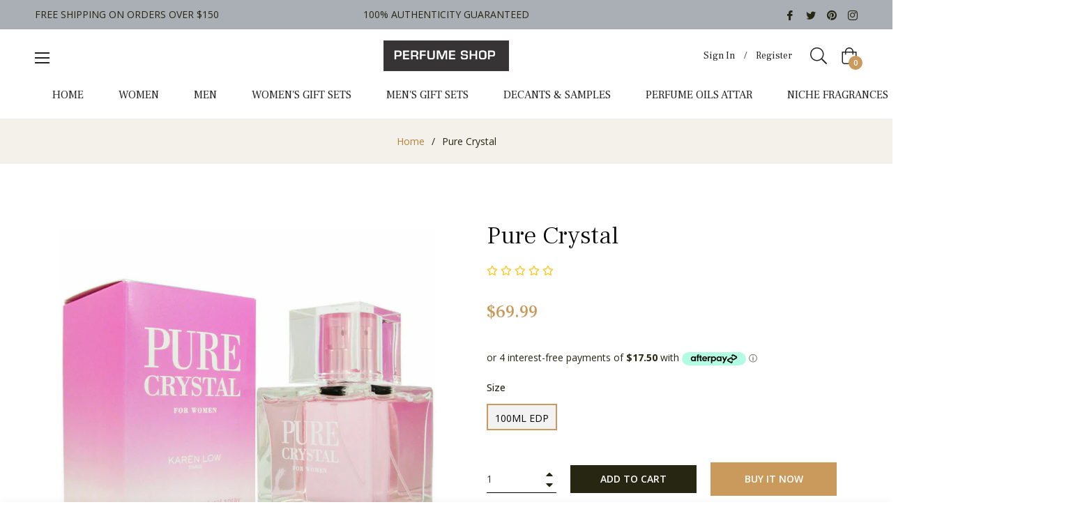

--- FILE ---
content_type: text/javascript
request_url: https://www.myperfumeshop.ca/cdn/shop/t/4/assets/gang-custom-js-shopify--main.js?v=75981481398200775501644049021
body_size: -734
content:
$(document).ready(function() {
    alert('hello');
});

--- FILE ---
content_type: application/javascript; charset=utf-8
request_url: https://searchanise-ef84.kxcdn.com/templates.7g5C3t9S4K.js
body_size: 614
content:
Searchanise=window.Searchanise||{};Searchanise.templates={Platform:'shopify',StoreName:'Perfume Shop',AutocompleteShowProductCode:'N',AutocompleteItem:'<li class="snize-ac-odd snize-product ${product_classes}" data-original-product-id="${original_product_id}" id="snize-ac-product-${product_id}"><a href="${autocomplete_link}" class="snize-item clearfix" draggable="false"><span class="snize-thumbnail"><img src="${image_link}" alt="${autocomplete_image_alt}" class="snize-item-image ${additional_image_classes}" style="max-width:70px;max-height:70px;" border="0"></span><span class="snize-overhidden">${autocomplete_product_ribbons_html}<span class="snize-title">${title}</span>${autocomplete_product_code_html}${autocomplete_product_attribute_html}<span class="snize-description">${description}</span>${autocomplete_prices_html}${autocomplete_in_stock_status_html}${reviews_html}</span></a></li>',AutocompleteResultsHTML:'<div style="text-align: center;"><a href="#" title="Exclusive sale"><img src="https://www.searchanise.com/images/sale_sign.jpg" style="display: inline;" /></a></div>',AutocompleteNoResultsHTML:'<p>Sorry, nothing found for [search_string].</p><p>Try some of our <a href="#" title="Bestsellers">bestsellers →</a>.</p>',ResultsShow:'Y',ResultsShowPageImages:'N',SmartNavigationOverrideSeo:'Y',ShowBestsellingSorting:'Y',ShowDiscountSorting:'Y',CategorySortingRule:"searchanise",ShopifyCurrency:'CAD',ShopifyLocales:{"fr":{"locale":"fr","name":"French","primary":false,"published":true},"en":{"locale":"en","name":"English","primary":true,"published":true}},CustomCSS:'div.snize-ac-results span.snize-description {    display: none;}',ShowBrandBadge:'free'}